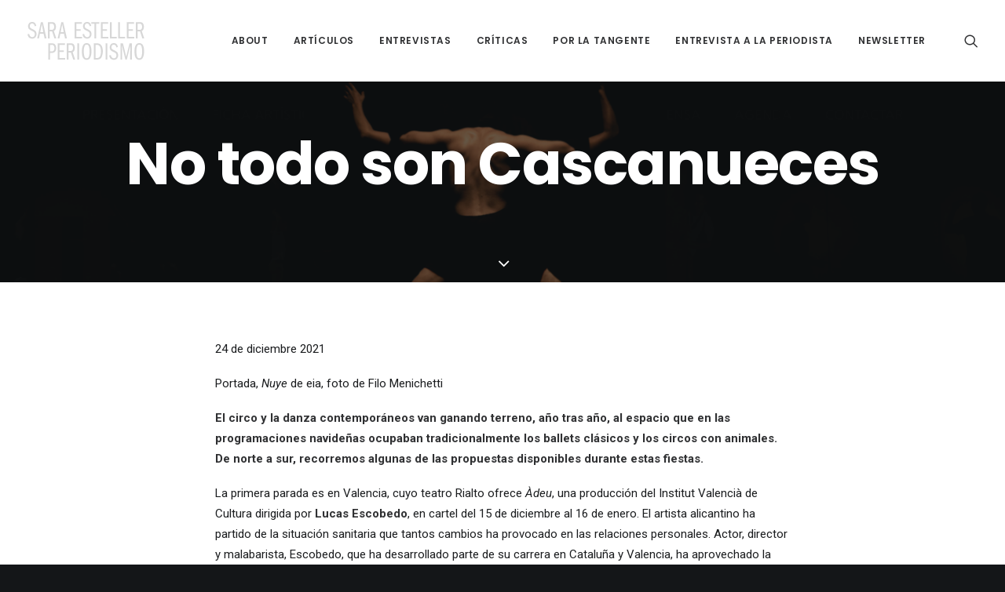

--- FILE ---
content_type: text/html; charset=UTF-8
request_url: https://saraesteller.com/2021/12/24/no-todo-son-cascanueces/
body_size: 14586
content:
<!DOCTYPE html>
<html class="no-touch" lang="es" xmlns="http://www.w3.org/1999/xhtml">
<head>
<meta http-equiv="Content-Type" content="text/html; charset=UTF-8">
<meta name="viewport" content="width=device-width, initial-scale=1">
<link rel="profile" href="http://gmpg.org/xfn/11">
<link rel="pingback" href="https://saraesteller.com/xmlrpc.php">
<meta name='robots' content='index, follow, max-image-preview:large, max-snippet:-1, max-video-preview:-1' />

	<!-- This site is optimized with the Yoast SEO plugin v19.6.1 - https://yoast.com/wordpress/plugins/seo/ -->
	<title>No todo son Cascanueces - Sara Esteller</title>
	<meta name="description" content="El circo y la danza toman protagonismo en los escenarios nacionales durante las fiestas de navidad. Hacemos un repaso por algunas citas" />
	<link rel="canonical" href="https://saraesteller.com/2021/12/24/no-todo-son-cascanueces/" />
	<meta property="og:locale" content="es_ES" />
	<meta property="og:type" content="article" />
	<meta property="og:title" content="No todo son Cascanueces - Sara Esteller" />
	<meta property="og:description" content="El circo y la danza toman protagonismo en los escenarios nacionales durante las fiestas de navidad. Hacemos un repaso por algunas citas" />
	<meta property="og:url" content="https://saraesteller.com/2021/12/24/no-todo-son-cascanueces/" />
	<meta property="og:site_name" content="Sara Esteller" />
	<meta property="article:published_time" content="2021-12-24T17:58:24+00:00" />
	<meta property="article:modified_time" content="2022-01-11T10:06:23+00:00" />
	<meta property="og:image" content="https://saraesteller.com/wp-content/uploads/2021/12/Captura-de-pantalla-2021-12-24-a-las-17.54.40.png" />
	<meta property="og:image:width" content="2416" />
	<meta property="og:image:height" content="1150" />
	<meta property="og:image:type" content="image/png" />
	<meta name="author" content="admin" />
	<meta name="twitter:card" content="summary_large_image" />
	<meta name="twitter:label1" content="Escrito por" />
	<meta name="twitter:data1" content="admin" />
	<meta name="twitter:label2" content="Tiempo de lectura" />
	<meta name="twitter:data2" content="5 minutos" />
	<script type="application/ld+json" class="yoast-schema-graph">{"@context":"https://schema.org","@graph":[{"@type":"Article","@id":"https://saraesteller.com/2021/12/24/no-todo-son-cascanueces/#article","isPartOf":{"@id":"https://saraesteller.com/2021/12/24/no-todo-son-cascanueces/"},"author":{"name":"admin","@id":"https://saraesteller.com/#/schema/person/c30af3b91a7f58d43f7d1806cd00c890"},"headline":"No todo son Cascanueces","datePublished":"2021-12-24T17:58:24+00:00","dateModified":"2022-01-11T10:06:23+00:00","mainEntityOfPage":{"@id":"https://saraesteller.com/2021/12/24/no-todo-son-cascanueces/"},"wordCount":1165,"commentCount":0,"publisher":{"@id":"https://saraesteller.com/#organization"},"image":{"@id":"https://saraesteller.com/2021/12/24/no-todo-son-cascanueces/#primaryimage"},"thumbnailUrl":"https://saraesteller.com/wp-content/uploads/2021/12/Captura-de-pantalla-2021-12-24-a-las-17.54.40.png","articleSection":["Programación","Artículos"],"inLanguage":"es","potentialAction":[{"@type":"CommentAction","name":"Comment","target":["https://saraesteller.com/2021/12/24/no-todo-son-cascanueces/#respond"]}]},{"@type":"WebPage","@id":"https://saraesteller.com/2021/12/24/no-todo-son-cascanueces/","url":"https://saraesteller.com/2021/12/24/no-todo-son-cascanueces/","name":"No todo son Cascanueces - Sara Esteller","isPartOf":{"@id":"https://saraesteller.com/#website"},"primaryImageOfPage":{"@id":"https://saraesteller.com/2021/12/24/no-todo-son-cascanueces/#primaryimage"},"image":{"@id":"https://saraesteller.com/2021/12/24/no-todo-son-cascanueces/#primaryimage"},"thumbnailUrl":"https://saraesteller.com/wp-content/uploads/2021/12/Captura-de-pantalla-2021-12-24-a-las-17.54.40.png","datePublished":"2021-12-24T17:58:24+00:00","dateModified":"2022-01-11T10:06:23+00:00","description":"El circo y la danza toman protagonismo en los escenarios nacionales durante las fiestas de navidad. Hacemos un repaso por algunas citas","breadcrumb":{"@id":"https://saraesteller.com/2021/12/24/no-todo-son-cascanueces/#breadcrumb"},"inLanguage":"es","potentialAction":[{"@type":"ReadAction","target":["https://saraesteller.com/2021/12/24/no-todo-son-cascanueces/"]}]},{"@type":"ImageObject","inLanguage":"es","@id":"https://saraesteller.com/2021/12/24/no-todo-son-cascanueces/#primaryimage","url":"https://saraesteller.com/wp-content/uploads/2021/12/Captura-de-pantalla-2021-12-24-a-las-17.54.40.png","contentUrl":"https://saraesteller.com/wp-content/uploads/2021/12/Captura-de-pantalla-2021-12-24-a-las-17.54.40.png","width":2416,"height":1150},{"@type":"BreadcrumbList","@id":"https://saraesteller.com/2021/12/24/no-todo-son-cascanueces/#breadcrumb","itemListElement":[{"@type":"ListItem","position":1,"name":"Portada","item":"https://saraesteller.com/"},{"@type":"ListItem","position":2,"name":"No todo son Cascanueces"}]},{"@type":"WebSite","@id":"https://saraesteller.com/#website","url":"https://saraesteller.com/","name":"Sara Esteller","description":"Periodismo","publisher":{"@id":"https://saraesteller.com/#organization"},"potentialAction":[{"@type":"SearchAction","target":{"@type":"EntryPoint","urlTemplate":"https://saraesteller.com/?s={search_term_string}"},"query-input":"required name=search_term_string"}],"inLanguage":"es"},{"@type":"Organization","@id":"https://saraesteller.com/#organization","name":"Sara Estaller","url":"https://saraesteller.com/","sameAs":[],"logo":{"@type":"ImageObject","inLanguage":"es","@id":"https://saraesteller.com/#/schema/logo/image/","url":"http://saraesteller.com/wp-content/uploads/2020/03/ICONO-SARA-WEB.png","contentUrl":"http://saraesteller.com/wp-content/uploads/2020/03/ICONO-SARA-WEB.png","width":512,"height":512,"caption":"Sara Estaller"},"image":{"@id":"https://saraesteller.com/#/schema/logo/image/"}},{"@type":"Person","@id":"https://saraesteller.com/#/schema/person/c30af3b91a7f58d43f7d1806cd00c890","name":"admin","image":{"@type":"ImageObject","inLanguage":"es","@id":"https://saraesteller.com/#/schema/person/image/","url":"https://secure.gravatar.com/avatar/f4e045ff7bad46023e57def2014b2d71?s=96&d=mm&r=g","contentUrl":"https://secure.gravatar.com/avatar/f4e045ff7bad46023e57def2014b2d71?s=96&d=mm&r=g","caption":"admin"}}]}</script>
	<!-- / Yoast SEO plugin. -->


<link rel='dns-prefetch' href='//fonts.googleapis.com' />
<link rel='dns-prefetch' href='//s.w.org' />
<link rel="alternate" type="application/rss+xml" title="Sara Esteller &raquo; Feed" href="https://saraesteller.com/feed/" />
<link rel="alternate" type="application/rss+xml" title="Sara Esteller &raquo; Feed de los comentarios" href="https://saraesteller.com/comments/feed/" />
<link rel="alternate" type="application/rss+xml" title="Sara Esteller &raquo; Comentario No todo son Cascanueces del feed" href="https://saraesteller.com/2021/12/24/no-todo-son-cascanueces/feed/" />
<script type="text/javascript">
window._wpemojiSettings = {"baseUrl":"https:\/\/s.w.org\/images\/core\/emoji\/14.0.0\/72x72\/","ext":".png","svgUrl":"https:\/\/s.w.org\/images\/core\/emoji\/14.0.0\/svg\/","svgExt":".svg","source":{"concatemoji":"https:\/\/saraesteller.com\/wp-includes\/js\/wp-emoji-release.min.js?ver=6.0.11"}};
/*! This file is auto-generated */
!function(e,a,t){var n,r,o,i=a.createElement("canvas"),p=i.getContext&&i.getContext("2d");function s(e,t){var a=String.fromCharCode,e=(p.clearRect(0,0,i.width,i.height),p.fillText(a.apply(this,e),0,0),i.toDataURL());return p.clearRect(0,0,i.width,i.height),p.fillText(a.apply(this,t),0,0),e===i.toDataURL()}function c(e){var t=a.createElement("script");t.src=e,t.defer=t.type="text/javascript",a.getElementsByTagName("head")[0].appendChild(t)}for(o=Array("flag","emoji"),t.supports={everything:!0,everythingExceptFlag:!0},r=0;r<o.length;r++)t.supports[o[r]]=function(e){if(!p||!p.fillText)return!1;switch(p.textBaseline="top",p.font="600 32px Arial",e){case"flag":return s([127987,65039,8205,9895,65039],[127987,65039,8203,9895,65039])?!1:!s([55356,56826,55356,56819],[55356,56826,8203,55356,56819])&&!s([55356,57332,56128,56423,56128,56418,56128,56421,56128,56430,56128,56423,56128,56447],[55356,57332,8203,56128,56423,8203,56128,56418,8203,56128,56421,8203,56128,56430,8203,56128,56423,8203,56128,56447]);case"emoji":return!s([129777,127995,8205,129778,127999],[129777,127995,8203,129778,127999])}return!1}(o[r]),t.supports.everything=t.supports.everything&&t.supports[o[r]],"flag"!==o[r]&&(t.supports.everythingExceptFlag=t.supports.everythingExceptFlag&&t.supports[o[r]]);t.supports.everythingExceptFlag=t.supports.everythingExceptFlag&&!t.supports.flag,t.DOMReady=!1,t.readyCallback=function(){t.DOMReady=!0},t.supports.everything||(n=function(){t.readyCallback()},a.addEventListener?(a.addEventListener("DOMContentLoaded",n,!1),e.addEventListener("load",n,!1)):(e.attachEvent("onload",n),a.attachEvent("onreadystatechange",function(){"complete"===a.readyState&&t.readyCallback()})),(e=t.source||{}).concatemoji?c(e.concatemoji):e.wpemoji&&e.twemoji&&(c(e.twemoji),c(e.wpemoji)))}(window,document,window._wpemojiSettings);
</script>
<style type="text/css">
img.wp-smiley,
img.emoji {
	display: inline !important;
	border: none !important;
	box-shadow: none !important;
	height: 1em !important;
	width: 1em !important;
	margin: 0 0.07em !important;
	vertical-align: -0.1em !important;
	background: none !important;
	padding: 0 !important;
}
</style>
	<link rel='stylesheet' id='layerslider-css'  href='https://saraesteller.com/wp-content/plugins/LayerSlider/assets/static/layerslider/css/layerslider.css?ver=7.1.3' type='text/css' media='all' />
<link rel='stylesheet' id='wp-block-library-css'  href='https://saraesteller.com/wp-includes/css/dist/block-library/style.min.css?ver=6.0.11' type='text/css' media='all' />
<style id='global-styles-inline-css' type='text/css'>
body{--wp--preset--color--black: #000000;--wp--preset--color--cyan-bluish-gray: #abb8c3;--wp--preset--color--white: #ffffff;--wp--preset--color--pale-pink: #f78da7;--wp--preset--color--vivid-red: #cf2e2e;--wp--preset--color--luminous-vivid-orange: #ff6900;--wp--preset--color--luminous-vivid-amber: #fcb900;--wp--preset--color--light-green-cyan: #7bdcb5;--wp--preset--color--vivid-green-cyan: #00d084;--wp--preset--color--pale-cyan-blue: #8ed1fc;--wp--preset--color--vivid-cyan-blue: #0693e3;--wp--preset--color--vivid-purple: #9b51e0;--wp--preset--gradient--vivid-cyan-blue-to-vivid-purple: linear-gradient(135deg,rgba(6,147,227,1) 0%,rgb(155,81,224) 100%);--wp--preset--gradient--light-green-cyan-to-vivid-green-cyan: linear-gradient(135deg,rgb(122,220,180) 0%,rgb(0,208,130) 100%);--wp--preset--gradient--luminous-vivid-amber-to-luminous-vivid-orange: linear-gradient(135deg,rgba(252,185,0,1) 0%,rgba(255,105,0,1) 100%);--wp--preset--gradient--luminous-vivid-orange-to-vivid-red: linear-gradient(135deg,rgba(255,105,0,1) 0%,rgb(207,46,46) 100%);--wp--preset--gradient--very-light-gray-to-cyan-bluish-gray: linear-gradient(135deg,rgb(238,238,238) 0%,rgb(169,184,195) 100%);--wp--preset--gradient--cool-to-warm-spectrum: linear-gradient(135deg,rgb(74,234,220) 0%,rgb(151,120,209) 20%,rgb(207,42,186) 40%,rgb(238,44,130) 60%,rgb(251,105,98) 80%,rgb(254,248,76) 100%);--wp--preset--gradient--blush-light-purple: linear-gradient(135deg,rgb(255,206,236) 0%,rgb(152,150,240) 100%);--wp--preset--gradient--blush-bordeaux: linear-gradient(135deg,rgb(254,205,165) 0%,rgb(254,45,45) 50%,rgb(107,0,62) 100%);--wp--preset--gradient--luminous-dusk: linear-gradient(135deg,rgb(255,203,112) 0%,rgb(199,81,192) 50%,rgb(65,88,208) 100%);--wp--preset--gradient--pale-ocean: linear-gradient(135deg,rgb(255,245,203) 0%,rgb(182,227,212) 50%,rgb(51,167,181) 100%);--wp--preset--gradient--electric-grass: linear-gradient(135deg,rgb(202,248,128) 0%,rgb(113,206,126) 100%);--wp--preset--gradient--midnight: linear-gradient(135deg,rgb(2,3,129) 0%,rgb(40,116,252) 100%);--wp--preset--duotone--dark-grayscale: url('#wp-duotone-dark-grayscale');--wp--preset--duotone--grayscale: url('#wp-duotone-grayscale');--wp--preset--duotone--purple-yellow: url('#wp-duotone-purple-yellow');--wp--preset--duotone--blue-red: url('#wp-duotone-blue-red');--wp--preset--duotone--midnight: url('#wp-duotone-midnight');--wp--preset--duotone--magenta-yellow: url('#wp-duotone-magenta-yellow');--wp--preset--duotone--purple-green: url('#wp-duotone-purple-green');--wp--preset--duotone--blue-orange: url('#wp-duotone-blue-orange');--wp--preset--font-size--small: 13px;--wp--preset--font-size--medium: 20px;--wp--preset--font-size--large: 36px;--wp--preset--font-size--x-large: 42px;}.has-black-color{color: var(--wp--preset--color--black) !important;}.has-cyan-bluish-gray-color{color: var(--wp--preset--color--cyan-bluish-gray) !important;}.has-white-color{color: var(--wp--preset--color--white) !important;}.has-pale-pink-color{color: var(--wp--preset--color--pale-pink) !important;}.has-vivid-red-color{color: var(--wp--preset--color--vivid-red) !important;}.has-luminous-vivid-orange-color{color: var(--wp--preset--color--luminous-vivid-orange) !important;}.has-luminous-vivid-amber-color{color: var(--wp--preset--color--luminous-vivid-amber) !important;}.has-light-green-cyan-color{color: var(--wp--preset--color--light-green-cyan) !important;}.has-vivid-green-cyan-color{color: var(--wp--preset--color--vivid-green-cyan) !important;}.has-pale-cyan-blue-color{color: var(--wp--preset--color--pale-cyan-blue) !important;}.has-vivid-cyan-blue-color{color: var(--wp--preset--color--vivid-cyan-blue) !important;}.has-vivid-purple-color{color: var(--wp--preset--color--vivid-purple) !important;}.has-black-background-color{background-color: var(--wp--preset--color--black) !important;}.has-cyan-bluish-gray-background-color{background-color: var(--wp--preset--color--cyan-bluish-gray) !important;}.has-white-background-color{background-color: var(--wp--preset--color--white) !important;}.has-pale-pink-background-color{background-color: var(--wp--preset--color--pale-pink) !important;}.has-vivid-red-background-color{background-color: var(--wp--preset--color--vivid-red) !important;}.has-luminous-vivid-orange-background-color{background-color: var(--wp--preset--color--luminous-vivid-orange) !important;}.has-luminous-vivid-amber-background-color{background-color: var(--wp--preset--color--luminous-vivid-amber) !important;}.has-light-green-cyan-background-color{background-color: var(--wp--preset--color--light-green-cyan) !important;}.has-vivid-green-cyan-background-color{background-color: var(--wp--preset--color--vivid-green-cyan) !important;}.has-pale-cyan-blue-background-color{background-color: var(--wp--preset--color--pale-cyan-blue) !important;}.has-vivid-cyan-blue-background-color{background-color: var(--wp--preset--color--vivid-cyan-blue) !important;}.has-vivid-purple-background-color{background-color: var(--wp--preset--color--vivid-purple) !important;}.has-black-border-color{border-color: var(--wp--preset--color--black) !important;}.has-cyan-bluish-gray-border-color{border-color: var(--wp--preset--color--cyan-bluish-gray) !important;}.has-white-border-color{border-color: var(--wp--preset--color--white) !important;}.has-pale-pink-border-color{border-color: var(--wp--preset--color--pale-pink) !important;}.has-vivid-red-border-color{border-color: var(--wp--preset--color--vivid-red) !important;}.has-luminous-vivid-orange-border-color{border-color: var(--wp--preset--color--luminous-vivid-orange) !important;}.has-luminous-vivid-amber-border-color{border-color: var(--wp--preset--color--luminous-vivid-amber) !important;}.has-light-green-cyan-border-color{border-color: var(--wp--preset--color--light-green-cyan) !important;}.has-vivid-green-cyan-border-color{border-color: var(--wp--preset--color--vivid-green-cyan) !important;}.has-pale-cyan-blue-border-color{border-color: var(--wp--preset--color--pale-cyan-blue) !important;}.has-vivid-cyan-blue-border-color{border-color: var(--wp--preset--color--vivid-cyan-blue) !important;}.has-vivid-purple-border-color{border-color: var(--wp--preset--color--vivid-purple) !important;}.has-vivid-cyan-blue-to-vivid-purple-gradient-background{background: var(--wp--preset--gradient--vivid-cyan-blue-to-vivid-purple) !important;}.has-light-green-cyan-to-vivid-green-cyan-gradient-background{background: var(--wp--preset--gradient--light-green-cyan-to-vivid-green-cyan) !important;}.has-luminous-vivid-amber-to-luminous-vivid-orange-gradient-background{background: var(--wp--preset--gradient--luminous-vivid-amber-to-luminous-vivid-orange) !important;}.has-luminous-vivid-orange-to-vivid-red-gradient-background{background: var(--wp--preset--gradient--luminous-vivid-orange-to-vivid-red) !important;}.has-very-light-gray-to-cyan-bluish-gray-gradient-background{background: var(--wp--preset--gradient--very-light-gray-to-cyan-bluish-gray) !important;}.has-cool-to-warm-spectrum-gradient-background{background: var(--wp--preset--gradient--cool-to-warm-spectrum) !important;}.has-blush-light-purple-gradient-background{background: var(--wp--preset--gradient--blush-light-purple) !important;}.has-blush-bordeaux-gradient-background{background: var(--wp--preset--gradient--blush-bordeaux) !important;}.has-luminous-dusk-gradient-background{background: var(--wp--preset--gradient--luminous-dusk) !important;}.has-pale-ocean-gradient-background{background: var(--wp--preset--gradient--pale-ocean) !important;}.has-electric-grass-gradient-background{background: var(--wp--preset--gradient--electric-grass) !important;}.has-midnight-gradient-background{background: var(--wp--preset--gradient--midnight) !important;}.has-small-font-size{font-size: var(--wp--preset--font-size--small) !important;}.has-medium-font-size{font-size: var(--wp--preset--font-size--medium) !important;}.has-large-font-size{font-size: var(--wp--preset--font-size--large) !important;}.has-x-large-font-size{font-size: var(--wp--preset--font-size--x-large) !important;}
</style>
<link rel='stylesheet' id='contact-form-7-css'  href='https://saraesteller.com/wp-content/plugins/contact-form-7/includes/css/styles.css?ver=5.6.3' type='text/css' media='all' />
<link rel='stylesheet' id='uncodefont-google-css'  href='//fonts.googleapis.com/css?family=Poppins%3A300%2Cregular%2C500%2C600%2C700%7CDroid+Serif%3Aregular%2Citalic%2C700%2C700italic%7CPlayfair+Display%3Aregular%2Citalic%2C700%2C700italic%2C900%2C900italic%7CRoboto%3A100%2C100italic%2C300%2C300italic%2Cregular%2Citalic%2C500%2C500italic%2C700%2C700italic%2C900%2C900italic%7CQuicksand%3A300%2Cregular%2C500%2C700%7CLora%3Aregular%2Citalic%2C700%2C700italic%7CRoboto+Condensed%3A300%2C300italic%2Cregular%2Citalic%2C700%2C700italic&#038;subset=devanagari%2Clatin-ext%2Clatin%2Ccyrillic%2Cvietnamese%2Cgreek%2Ccyrillic-ext%2Cgreek-ext&#038;ver=2.6.2' type='text/css' media='all' />
<link rel='stylesheet' id='uncode-privacy-css'  href='https://saraesteller.com/wp-content/plugins/uncode-privacy/assets/css/uncode-privacy-public.css?ver=2.2.1' type='text/css' media='all' />
<link rel='stylesheet' id='uncode-style-css'  href='https://saraesteller.com/wp-content/themes/uncode/library/css/style.css?ver=781366535' type='text/css' media='all' />
<style id='uncode-style-inline-css' type='text/css'>

@media (min-width: 960px) { .limit-width { max-width: 1200px; margin: auto;}}
.menu-primary ul.menu-smart > li > a, .menu-primary ul.menu-smart li.dropdown > a, .menu-primary ul.menu-smart li.mega-menu > a, .vmenu-container ul.menu-smart > li > a, .vmenu-container ul.menu-smart li.dropdown > a { text-transform: uppercase; }
#changer-back-color { transition: background-color 1000ms cubic-bezier(0.25, 1, 0.5, 1) !important; } #changer-back-color > div { transition: opacity 1000ms cubic-bezier(0.25, 1, 0.5, 1) !important; } body.bg-changer-init.disable-hover .main-wrapper .style-light,  body.bg-changer-init.disable-hover .main-wrapper .style-light h1,  body.bg-changer-init.disable-hover .main-wrapper .style-light h2, body.bg-changer-init.disable-hover .main-wrapper .style-light h3, body.bg-changer-init.disable-hover .main-wrapper .style-light h4, body.bg-changer-init.disable-hover .main-wrapper .style-light h5, body.bg-changer-init.disable-hover .main-wrapper .style-light h6, body.bg-changer-init.disable-hover .main-wrapper .style-light a, body.bg-changer-init.disable-hover .main-wrapper .style-dark, body.bg-changer-init.disable-hover .main-wrapper .style-dark h1, body.bg-changer-init.disable-hover .main-wrapper .style-dark h2, body.bg-changer-init.disable-hover .main-wrapper .style-dark h3, body.bg-changer-init.disable-hover .main-wrapper .style-dark h4, body.bg-changer-init.disable-hover .main-wrapper .style-dark h5, body.bg-changer-init.disable-hover .main-wrapper .style-dark h6, body.bg-changer-init.disable-hover .main-wrapper .style-dark a { transition: color 1000ms cubic-bezier(0.25, 1, 0.5, 1) !important; } body.bg-changer-init.disable-hover .main-wrapper .heading-text-highlight-inner { transition-property: right, background; transition-duration: 1000ms }
</style>
<link rel='stylesheet' id='uncode-icons-css'  href='https://saraesteller.com/wp-content/themes/uncode/library/css/uncode-icons.css?ver=781366535' type='text/css' media='all' />
<link rel='stylesheet' id='uncode-custom-style-css'  href='https://saraesteller.com/wp-content/themes/uncode/library/css/style-custom.css?ver=781366535' type='text/css' media='all' />
<style id='uncode-custom-style-inline-css' type='text/css'>
.filter-show-all span {display:none !important;}
</style>
<script type='text/javascript' src='https://saraesteller.com/wp-includes/js/jquery/jquery.min.js?ver=3.6.0' id='jquery-core-js'></script>
<script type='text/javascript' src='https://saraesteller.com/wp-includes/js/jquery/jquery-migrate.min.js?ver=3.3.2' id='jquery-migrate-js'></script>
<script type='text/javascript' id='layerslider-utils-js-extra'>
/* <![CDATA[ */
var LS_Meta = {"v":"7.1.3","fixGSAP":"1"};
/* ]]> */
</script>
<script type='text/javascript' src='https://saraesteller.com/wp-content/plugins/LayerSlider/assets/static/layerslider/js/layerslider.utils.js?ver=7.1.3' id='layerslider-utils-js'></script>
<script type='text/javascript' src='https://saraesteller.com/wp-content/plugins/LayerSlider/assets/static/layerslider/js/layerslider.kreaturamedia.jquery.js?ver=7.1.3' id='layerslider-js'></script>
<script type='text/javascript' src='https://saraesteller.com/wp-content/plugins/LayerSlider/assets/static/layerslider/js/layerslider.transitions.js?ver=7.1.3' id='layerslider-transitions-js'></script>
<script type='text/javascript' src='/wp-content/themes/uncode/library/js/ai-uncode.js' id='uncodeAI' data-home='/' data-path='/' data-breakpoints-images='258,516,720,1032,1440,2064,2880' id='ai-uncode-js'></script>
<script type='text/javascript' id='uncode-init-js-extra'>
/* <![CDATA[ */
var SiteParameters = {"days":"days","hours":"hours","minutes":"minutes","seconds":"seconds","constant_scroll":"on","scroll_speed":"2","parallax_factor":"0.25","loading":"Loading\u2026","slide_name":"slide","slide_footer":"footer","ajax_url":"https:\/\/saraesteller.com\/wp-admin\/admin-ajax.php","nonce_adaptive_images":"a16bfeb286","nonce_srcset_async":"99e317d717","enable_debug":"","block_mobile_videos":"","is_frontend_editor":"","main_width":["1200","px"],"mobile_parallax_allowed":"","wireframes_plugin_active":"1","sticky_elements":"off","lazyload_type":"","resize_quality":"70","register_metadata":"","bg_changer_time":"1000","update_wc_fragments":"1","optimize_shortpixel_image":"","custom_cursor_selector":"[href], .trigger-overlay, .owl-next, .owl-prev, .owl-dot, input[type=\"submit\"], button[type=\"submit\"], a[class^=\"ilightbox\"], .ilightbox-thumbnail, .ilightbox-prev, .ilightbox-next, .overlay-close, .unmodal-close, .qty-inset > span, .share-button li, .uncode-post-titles .tmb.tmb-click-area, .btn-link, .tmb-click-row .t-inside, .lg-outer button, .lg-thumb img","mobile_parallax_animation":"","lbox_enhanced":"","native_media_player":"1","uncode_adaptive":"1","ai_breakpoints":"258,516,720,1032,1440,2064,2880"};
/* ]]> */
</script>
<script type='text/javascript' src='https://saraesteller.com/wp-content/themes/uncode/library/js/init.js?ver=781366535' id='uncode-init-js'></script>
<meta name="generator" content="Powered by LayerSlider 7.1.3 - Multi-Purpose, Responsive, Parallax, Mobile-Friendly Slider Plugin for WordPress." />
<!-- LayerSlider updates and docs at: https://layerslider.com -->
<link rel="https://api.w.org/" href="https://saraesteller.com/wp-json/" /><link rel="alternate" type="application/json" href="https://saraesteller.com/wp-json/wp/v2/posts/85955" /><link rel="EditURI" type="application/rsd+xml" title="RSD" href="https://saraesteller.com/xmlrpc.php?rsd" />
<link rel="wlwmanifest" type="application/wlwmanifest+xml" href="https://saraesteller.com/wp-includes/wlwmanifest.xml" /> 
<link rel='shortlink' href='https://saraesteller.com/?p=85955' />
<link rel="alternate" type="application/json+oembed" href="https://saraesteller.com/wp-json/oembed/1.0/embed?url=https%3A%2F%2Fsaraesteller.com%2F2021%2F12%2F24%2Fno-todo-son-cascanueces%2F" />
<link rel="alternate" type="text/xml+oembed" href="https://saraesteller.com/wp-json/oembed/1.0/embed?url=https%3A%2F%2Fsaraesteller.com%2F2021%2F12%2F24%2Fno-todo-son-cascanueces%2F&#038;format=xml" />
<style type="text/css">.recentcomments a{display:inline !important;padding:0 !important;margin:0 !important;}</style><meta name="generator" content="Powered by Slider Revolution 6.5.21 - responsive, Mobile-Friendly Slider Plugin for WordPress with comfortable drag and drop interface." />
<link rel="icon" href="https://saraesteller.com/wp-content/uploads/2020/03/cropped-ICONO-SARA-WEB-32x32.png" sizes="32x32" />
<link rel="icon" href="https://saraesteller.com/wp-content/uploads/2020/03/cropped-ICONO-SARA-WEB-192x192.png" sizes="192x192" />
<link rel="apple-touch-icon" href="https://saraesteller.com/wp-content/uploads/2020/03/cropped-ICONO-SARA-WEB-180x180.png" />
<meta name="msapplication-TileImage" content="https://saraesteller.com/wp-content/uploads/2020/03/cropped-ICONO-SARA-WEB-270x270.png" />
<script>function setREVStartSize(e){
			//window.requestAnimationFrame(function() {
				window.RSIW = window.RSIW===undefined ? window.innerWidth : window.RSIW;
				window.RSIH = window.RSIH===undefined ? window.innerHeight : window.RSIH;
				try {
					var pw = document.getElementById(e.c).parentNode.offsetWidth,
						newh;
					pw = pw===0 || isNaN(pw) ? window.RSIW : pw;
					e.tabw = e.tabw===undefined ? 0 : parseInt(e.tabw);
					e.thumbw = e.thumbw===undefined ? 0 : parseInt(e.thumbw);
					e.tabh = e.tabh===undefined ? 0 : parseInt(e.tabh);
					e.thumbh = e.thumbh===undefined ? 0 : parseInt(e.thumbh);
					e.tabhide = e.tabhide===undefined ? 0 : parseInt(e.tabhide);
					e.thumbhide = e.thumbhide===undefined ? 0 : parseInt(e.thumbhide);
					e.mh = e.mh===undefined || e.mh=="" || e.mh==="auto" ? 0 : parseInt(e.mh,0);
					if(e.layout==="fullscreen" || e.l==="fullscreen")
						newh = Math.max(e.mh,window.RSIH);
					else{
						e.gw = Array.isArray(e.gw) ? e.gw : [e.gw];
						for (var i in e.rl) if (e.gw[i]===undefined || e.gw[i]===0) e.gw[i] = e.gw[i-1];
						e.gh = e.el===undefined || e.el==="" || (Array.isArray(e.el) && e.el.length==0)? e.gh : e.el;
						e.gh = Array.isArray(e.gh) ? e.gh : [e.gh];
						for (var i in e.rl) if (e.gh[i]===undefined || e.gh[i]===0) e.gh[i] = e.gh[i-1];
											
						var nl = new Array(e.rl.length),
							ix = 0,
							sl;
						e.tabw = e.tabhide>=pw ? 0 : e.tabw;
						e.thumbw = e.thumbhide>=pw ? 0 : e.thumbw;
						e.tabh = e.tabhide>=pw ? 0 : e.tabh;
						e.thumbh = e.thumbhide>=pw ? 0 : e.thumbh;
						for (var i in e.rl) nl[i] = e.rl[i]<window.RSIW ? 0 : e.rl[i];
						sl = nl[0];
						for (var i in nl) if (sl>nl[i] && nl[i]>0) { sl = nl[i]; ix=i;}
						var m = pw>(e.gw[ix]+e.tabw+e.thumbw) ? 1 : (pw-(e.tabw+e.thumbw)) / (e.gw[ix]);
						newh =  (e.gh[ix] * m) + (e.tabh + e.thumbh);
					}
					var el = document.getElementById(e.c);
					if (el!==null && el) el.style.height = newh+"px";
					el = document.getElementById(e.c+"_wrapper");
					if (el!==null && el) {
						el.style.height = newh+"px";
						el.style.display = "block";
					}
				} catch(e){
					console.log("Failure at Presize of Slider:" + e)
				}
			//});
		  };</script>
<noscript><style> .wpb_animate_when_almost_visible { opacity: 1; }</style></noscript></head>
<body class="post-template-default single single-post postid-85955 single-format-standard wp-custom-logo  style-color-wayh-bg group-blog hormenu-position-left megamenu-full-submenu hmenu hmenu-position-right header-full-width main-center-align menu-mobile-animated menu-mobile-transparent menu-mobile-centered mobile-parallax-not-allowed ilb-no-bounce unreg qw-body-scroll-disabled wpb-js-composer js-comp-ver-6.9.0 vc_responsive" data-border="0">
		<div id="vh_layout_help"></div><svg xmlns="http://www.w3.org/2000/svg" viewBox="0 0 0 0" width="0" height="0" focusable="false" role="none" style="visibility: hidden; position: absolute; left: -9999px; overflow: hidden;" ><defs><filter id="wp-duotone-dark-grayscale"><feColorMatrix color-interpolation-filters="sRGB" type="matrix" values=" .299 .587 .114 0 0 .299 .587 .114 0 0 .299 .587 .114 0 0 .299 .587 .114 0 0 " /><feComponentTransfer color-interpolation-filters="sRGB" ><feFuncR type="table" tableValues="0 0.49803921568627" /><feFuncG type="table" tableValues="0 0.49803921568627" /><feFuncB type="table" tableValues="0 0.49803921568627" /><feFuncA type="table" tableValues="1 1" /></feComponentTransfer><feComposite in2="SourceGraphic" operator="in" /></filter></defs></svg><svg xmlns="http://www.w3.org/2000/svg" viewBox="0 0 0 0" width="0" height="0" focusable="false" role="none" style="visibility: hidden; position: absolute; left: -9999px; overflow: hidden;" ><defs><filter id="wp-duotone-grayscale"><feColorMatrix color-interpolation-filters="sRGB" type="matrix" values=" .299 .587 .114 0 0 .299 .587 .114 0 0 .299 .587 .114 0 0 .299 .587 .114 0 0 " /><feComponentTransfer color-interpolation-filters="sRGB" ><feFuncR type="table" tableValues="0 1" /><feFuncG type="table" tableValues="0 1" /><feFuncB type="table" tableValues="0 1" /><feFuncA type="table" tableValues="1 1" /></feComponentTransfer><feComposite in2="SourceGraphic" operator="in" /></filter></defs></svg><svg xmlns="http://www.w3.org/2000/svg" viewBox="0 0 0 0" width="0" height="0" focusable="false" role="none" style="visibility: hidden; position: absolute; left: -9999px; overflow: hidden;" ><defs><filter id="wp-duotone-purple-yellow"><feColorMatrix color-interpolation-filters="sRGB" type="matrix" values=" .299 .587 .114 0 0 .299 .587 .114 0 0 .299 .587 .114 0 0 .299 .587 .114 0 0 " /><feComponentTransfer color-interpolation-filters="sRGB" ><feFuncR type="table" tableValues="0.54901960784314 0.98823529411765" /><feFuncG type="table" tableValues="0 1" /><feFuncB type="table" tableValues="0.71764705882353 0.25490196078431" /><feFuncA type="table" tableValues="1 1" /></feComponentTransfer><feComposite in2="SourceGraphic" operator="in" /></filter></defs></svg><svg xmlns="http://www.w3.org/2000/svg" viewBox="0 0 0 0" width="0" height="0" focusable="false" role="none" style="visibility: hidden; position: absolute; left: -9999px; overflow: hidden;" ><defs><filter id="wp-duotone-blue-red"><feColorMatrix color-interpolation-filters="sRGB" type="matrix" values=" .299 .587 .114 0 0 .299 .587 .114 0 0 .299 .587 .114 0 0 .299 .587 .114 0 0 " /><feComponentTransfer color-interpolation-filters="sRGB" ><feFuncR type="table" tableValues="0 1" /><feFuncG type="table" tableValues="0 0.27843137254902" /><feFuncB type="table" tableValues="0.5921568627451 0.27843137254902" /><feFuncA type="table" tableValues="1 1" /></feComponentTransfer><feComposite in2="SourceGraphic" operator="in" /></filter></defs></svg><svg xmlns="http://www.w3.org/2000/svg" viewBox="0 0 0 0" width="0" height="0" focusable="false" role="none" style="visibility: hidden; position: absolute; left: -9999px; overflow: hidden;" ><defs><filter id="wp-duotone-midnight"><feColorMatrix color-interpolation-filters="sRGB" type="matrix" values=" .299 .587 .114 0 0 .299 .587 .114 0 0 .299 .587 .114 0 0 .299 .587 .114 0 0 " /><feComponentTransfer color-interpolation-filters="sRGB" ><feFuncR type="table" tableValues="0 0" /><feFuncG type="table" tableValues="0 0.64705882352941" /><feFuncB type="table" tableValues="0 1" /><feFuncA type="table" tableValues="1 1" /></feComponentTransfer><feComposite in2="SourceGraphic" operator="in" /></filter></defs></svg><svg xmlns="http://www.w3.org/2000/svg" viewBox="0 0 0 0" width="0" height="0" focusable="false" role="none" style="visibility: hidden; position: absolute; left: -9999px; overflow: hidden;" ><defs><filter id="wp-duotone-magenta-yellow"><feColorMatrix color-interpolation-filters="sRGB" type="matrix" values=" .299 .587 .114 0 0 .299 .587 .114 0 0 .299 .587 .114 0 0 .299 .587 .114 0 0 " /><feComponentTransfer color-interpolation-filters="sRGB" ><feFuncR type="table" tableValues="0.78039215686275 1" /><feFuncG type="table" tableValues="0 0.94901960784314" /><feFuncB type="table" tableValues="0.35294117647059 0.47058823529412" /><feFuncA type="table" tableValues="1 1" /></feComponentTransfer><feComposite in2="SourceGraphic" operator="in" /></filter></defs></svg><svg xmlns="http://www.w3.org/2000/svg" viewBox="0 0 0 0" width="0" height="0" focusable="false" role="none" style="visibility: hidden; position: absolute; left: -9999px; overflow: hidden;" ><defs><filter id="wp-duotone-purple-green"><feColorMatrix color-interpolation-filters="sRGB" type="matrix" values=" .299 .587 .114 0 0 .299 .587 .114 0 0 .299 .587 .114 0 0 .299 .587 .114 0 0 " /><feComponentTransfer color-interpolation-filters="sRGB" ><feFuncR type="table" tableValues="0.65098039215686 0.40392156862745" /><feFuncG type="table" tableValues="0 1" /><feFuncB type="table" tableValues="0.44705882352941 0.4" /><feFuncA type="table" tableValues="1 1" /></feComponentTransfer><feComposite in2="SourceGraphic" operator="in" /></filter></defs></svg><svg xmlns="http://www.w3.org/2000/svg" viewBox="0 0 0 0" width="0" height="0" focusable="false" role="none" style="visibility: hidden; position: absolute; left: -9999px; overflow: hidden;" ><defs><filter id="wp-duotone-blue-orange"><feColorMatrix color-interpolation-filters="sRGB" type="matrix" values=" .299 .587 .114 0 0 .299 .587 .114 0 0 .299 .587 .114 0 0 .299 .587 .114 0 0 " /><feComponentTransfer color-interpolation-filters="sRGB" ><feFuncR type="table" tableValues="0.098039215686275 1" /><feFuncG type="table" tableValues="0 0.66274509803922" /><feFuncB type="table" tableValues="0.84705882352941 0.41960784313725" /><feFuncA type="table" tableValues="1 1" /></feComponentTransfer><feComposite in2="SourceGraphic" operator="in" /></filter></defs></svg><div class="body-borders" data-border="0"><div class="top-border body-border-shadow"></div><div class="right-border body-border-shadow"></div><div class="bottom-border body-border-shadow"></div><div class="left-border body-border-shadow"></div><div class="top-border style-light-bg"></div><div class="right-border style-light-bg"></div><div class="bottom-border style-light-bg"></div><div class="left-border style-light-bg"></div></div>	<div class="box-wrapper">
		<div class="box-container">
		<script type="text/javascript" id="initBox">UNCODE.initBox();</script>
		<div class="menu-wrapper menu-shrink menu-hide-only menu-no-arrows">
													
													<header id="masthead" class="navbar menu-primary menu-light submenu-dark menu-transparent menu-add-padding style-light-original menu-absolute menu-animated menu-with-logo">
														<div class="menu-container menu-hide style-color-xsdn-bg menu-no-borders">
															<div class="row-menu">
																<div class="row-menu-inner">
																	<div id="logo-container-mobile" class="col-lg-0 logo-container middle">
																		<div id="main-logo" class="navbar-header style-light">
																			<a href="https://saraesteller.com" class="navbar-brand"><div class="logo-customizer"><img src="https://saraesteller.com/wp-content/uploads/2020/10/cropped-LOGO-SARA-WEB-gris.png" alt="Sara Esteller" width="150" height="50" /></div></a>
																		</div>
																		<div class="mmb-container"><div class="mobile-additional-icons"></div><div class="mobile-menu-button mobile-menu-button-light lines-button"><span class="lines"><span></span></span></div></div>
																	</div>
																	<div class="col-lg-12 main-menu-container middle">
																		<div class="menu-horizontal menu-dd-shadow-lg ">
																			<div class="menu-horizontal-inner">
																				<div class="nav navbar-nav navbar-main navbar-nav-first"><ul id="menu-sara_home" class="menu-primary-inner menu-smart sm"><li id="menu-item-82622" class="menu-item menu-item-type-post_type menu-item-object-page menu-item-82622 menu-item-link"><a title="About" href="https://saraesteller.com/pages/about-minimal-2/">About<i class="fa fa-angle-right fa-dropdown"></i></a></li>
<li id="menu-item-82624" class="menu-item menu-item-type-post_type menu-item-object-page menu-item-82624 menu-item-link"><a title="Artículos" href="https://saraesteller.com/blog/blog-full-width-grid-2/">Artículos<i class="fa fa-angle-right fa-dropdown"></i></a></li>
<li id="menu-item-82623" class="menu-item menu-item-type-post_type menu-item-object-page menu-item-82623 menu-item-link"><a title="Entrevistas" href="https://saraesteller.com/blog/blog-full-width-grid-2-2/">Entrevistas<i class="fa fa-angle-right fa-dropdown"></i></a></li>
<li id="menu-item-86135" class="menu-item menu-item-type-post_type menu-item-object-page menu-item-86135 menu-item-link"><a title="Críticas" href="https://saraesteller.com/criticas/">Críticas<i class="fa fa-angle-right fa-dropdown"></i></a></li>
<li id="menu-item-84585" class="menu-item menu-item-type-post_type menu-item-object-page menu-item-84585 menu-item-link"><a title="Por la tangente" href="https://saraesteller.com/por-la-tangente/">Por la tangente<i class="fa fa-angle-right fa-dropdown"></i></a></li>
<li id="menu-item-84584" class="menu-item menu-item-type-post_type menu-item-object-page menu-item-84584 menu-item-link"><a title="Entrevista a la periodista" href="https://saraesteller.com/entrevista-a-la-periodista/">Entrevista a la periodista<i class="fa fa-angle-right fa-dropdown"></i></a></li>
<li id="menu-item-84483" class="menu-item menu-item-type-post_type menu-item-object-page menu-item-84483 menu-item-link"><a title="Newsletter" href="https://saraesteller.com/newsletter/">Newsletter<i class="fa fa-angle-right fa-dropdown"></i></a></li>
</ul></div><div class="nav navbar-nav navbar-nav-last"><ul class="menu-smart sm menu-icons"><li class="menu-item-link search-icon style-light dropdown "><a href="#" class="trigger-overlay search-icon" data-area="search" data-container="box-container">
													<i class="fa fa-search3"></i><span class="desktop-hidden"><span>Search</span></span><i class="fa fa-angle-down fa-dropdown desktop-hidden"></i>
													</a><ul role="menu" class="drop-menu desktop-hidden">
														<li>
															<form class="search ccc" method="get" action="https://saraesteller.com/">
																<input type="search" class="search-field no-livesearch" placeholder="Search…" value="" name="s" title="Search…" /></form>
														</li>
													</ul></li></ul></div></div>
																		</div>
																	</div>
																</div>
															</div>
														</div>
													</header>
												</div>			<script type="text/javascript" id="fixMenuHeight">UNCODE.fixMenuHeight();</script>
			<div class="main-wrapper">
				<div class="main-container">
					<div class="page-wrapper">
						<div class="sections-container">
<div id="page-header"><div class="header-wrapper header-uncode-block header-scroll-opacity">
									<div data-parent="true" class="vc_row style-color-wayh-bg row-container with-zoomout with-parallax" id="row-unique-0"><div class="row-background background-element">
											<div class="background-wrapper">
												<div class="background-inner adaptive-async" style="background-image: url(https://saraesteller.com/wp-content/uploads/2021/12/Captura-de-pantalla-2021-12-24-a-las-17.54.40-uai-258x123.png);background-repeat: no-repeat;background-position: center center;background-size: cover;" data-uniqueid="85968-120166" data-guid="https://saraesteller.com/wp-content/uploads/2021/12/Captura-de-pantalla-2021-12-24-a-las-17.54.40.png" data-path="2021/12/Captura-de-pantalla-2021-12-24-a-las-17.54.40.png" data-width="2416" data-height="1150" data-singlew="12" data-singleh="null" data-crop=""></div>
												<div class="block-bg-overlay style-color-wayh-bg" style="opacity: 0.65;"></div>
											</div>
										</div><div class="row double-top-padding double-bottom-padding single-h-padding limit-width row-parent row-header" data-height-ratio="50"><div class="wpb_row row-inner"><div class="wpb_column pos-middle pos-center align_center column_parent col-lg-12 half-internal-gutter"><div class="uncol style-dark"  ><div class="uncoltable"><div class="uncell no-block-padding" ><div class="uncont"><div class="vc_custom_heading_wrap "><div class="heading-text el-text" ><h1 class="font-762333 fontsize-338686 fontspace-781688 font-weight-700" ><span>No todo son Cascanueces</span></h1></div><div class="clear"></div></div></div></div></div></div></div><script id="script-row-unique-0" data-row="script-row-unique-0" type="text/javascript" class="vc_controls">UNCODE.initRow(document.getElementById("row-unique-0"));</script></div></div></div><div class="header-scrolldown style-dark"><i class="fa fa-angle-down"></i></div></div></div><script type="text/javascript">UNCODE.initHeader();</script><article id="post-85955" class="page-body style-color-xsdn-bg post-85955 post type-post status-publish format-standard has-post-thumbnail hentry category-programacion category-articulos">
          <div class="post-wrapper">
          	<div class="post-body"><div class="post-content un-no-sidebar-layout" style="max-width: 804px; margin: auto;"><div class="row-container">
		  					<div class="row row-parent style-light double-top-padding double-bottom-padding">
									<p>24 de diciembre 2021</p>
<p>Portada, <em>Nuye</em> de eia, foto de Filo Menichetti</p>
<p><strong>El circo y la danza contemporáneos van ganando terreno, año tras año, al espacio que en las programaciones navideñas ocupaban tradicionalmente los ballets clásicos y los circos con animales. De norte a sur, recorremos algunas de las propuestas disponibles durante estas fiestas. </strong></p>
<p>La primera parada es en Valencia, cuyo teatro Rialto ofrece <em>Àdeu</em>, una producción del Institut Valencià de Cultura dirigida por <strong>Lucas Escobedo</strong>, en cartel del 15 de diciembre al 16 de enero. El artista alicantino ha partido de la situación sanitaria que tantos cambios ha provocado en las relaciones personales. Actor, director y malabarista, Escobedo, que ha desarrollado parte de su carrera en Cataluña y Valencia, ha aprovechado la oportunidad que le ha brindado esta obra para contar entre el equipo artístico con un buen número de artistas y profesionales alicantinos. En el escenario, la interpretación musical de Raquel Sánchez y la de seis artistas forjados en técnicas de acrobacia, malabares o canto: Miguel Barreto, Jesús Irrimia «Xuspi», Enrique Navarro, Alberto Soro e Irene Torrejón. La lesión de Gema Palazón tras el estreno en el teatro Arniches de Alicante ha hecho necesaria una adaptación de la pieza para las funciones del Rialto, pero Escobedo confía en que pueda incorporarse tan pronto se recupere.</p>
<p>«He querido que sea una pieza coral, casi siempre están todos en el escenario, apenas hay escenas individuales. Es algo que tiene que ver con el tema que tratamos, la obra es una celebración de lo social y lo colectivo», cuenta. <em>Àdeu</em> enlaza escenas de malabares, ejercicios de suelo o portés, verticales y números acrobáticos. La coreografía ha estado muy presente durante el proceso de trabajo. «Este verano estuve trabajando con <strong>Asun Noales</strong> para la pieza <em>La banda</em>, lo que nos permitió acercar nuestros lenguajes. Me di cuenta que los malabares son una suma de coreografía y partitura para crear dibujos en el espacio, todo va en cuentas. Hay también dos partes de la obra muy coreográficas, la acrobacia con <em>pulls</em> y las escenas con una gran mesa por la que los intérpretes interactúan, se deslizan, caen en volteretas», añade.</p>
<p>Escobedo y su equipo han podido trabajar varios meses en L&#8217;Escorxador de Elche, el mismo centro donde es residente Otra Danza de Noales, espacio en el que la artista trabajó la multipremiada creación <em>La mort i la donzella.</em></p>
<p>En el mismo Arniches de Alicante donde <em>Àdeu</em> tuvo su estreno el 11 de diciembre estará el dia 27 Quim Girón con <em>Fang</em>. El artista catalán es uno de los mejores exponentes del circo actual, rico, variado y de gran calidad técnica. En esta ocasión utiliza el barro como una herramienta de conexión de la tierra con el cuerpo humano.</p>
<p><strong>El circo en los barrios</strong></p>
<p>Cataluña es una de las Comunidades donde mayor desarrollo y arraigo tiene el circo contemporáneo. Escuelas como la Rogelio Rivel, centros como la Central del Circ o <strong>La Vela del Estruch</strong>, en Sabadell, consolidadas programaciones circenses como la del Mercat de les Flors y un número cada vez mayor de artistas residentes en sus teatros, son ejemplo de la temperatura de una disciplina en la que los números puramente circenses se cruzan con la danza y otras artes de manera natural, creando una poética propia con sello de calidad.</p>
<p>El Circ d&#8217;Hivern del <strong>Ateneu Popular Nou Barris</strong> alcanza su 26 edición con <em>Sotrac</em>, dirigida por Raul García. Cinco intérpretes para un espectáculo en el que hay riesgo, humor y crítica sobre cómo aprovechamos el tiempo o disfrutamos de la vida en la sociedad tecnológica actual. Hasta el 23 de enero se puede acudir a esta cita que convoca a centenares de espectadores cada año en el teatro del Ateneu, uno de los espacios más comprometidos con el circo de la ciudad.</p>
<p><iframe title="Sotrac, 26è Circ d&#039;Hivern de l&#039;Ateneu" width="840" height="473" src="https://www.youtube.com/embed/RCXY90jUXr8?start=38&#038;feature=oembed" frameborder="0" allow="accelerometer; autoplay; clipboard-write; encrypted-media; gyroscope; picture-in-picture" allowfullscreen></iframe></p>
<p>A la casa de las artes del movimiento llega el circo cada Navidad. El <strong>Mercat de les Flors</strong> acoge a la compañía<strong> eia</strong>. <em>Nuye</em> es una propuesta acrobática y coreográfica sobre las diferentes dinámicas que adoptan las relaciones de pareja. «Equilibrios acrobáticos, banquinas y juegos icarios tienen lugar en un escenario ocupado por una pared modular que toma vida, con sus agujeros, puertas y un trampolín y que, como nosotros, tiene muchas caras», explica la compañía, una de las que más ha girado internacionalmente con espectaculos como<em> InTarsi</em> o <em>Capas</em>. Hasta el 9 de enero en la sala grande.</p>
<p>El reciente Premio Nacional de Circo 2021, Manolo Alcántara, estará con <em>Déjà-vú</em> en el <strong>Jovellanos de Gijón</strong> el próximo día 29. Se trata de un espectáculo visual, sin texto y con música en directo en el que se difuminan las fronteras entre la realidad y la fantasía a partir de una historia con un punto de melancolía. Desde su estreno en febrero de 2019 en el teatro Principal de Olot, la pieza se ha visto en los principales escenarios nacionales. Si no hubiera sido por la pandemia seguro que hubiera llegado al circuito internacional con la misma dinámica con que lo hicieron anteriores espectáculos de Alcántara como <em>Rudo</em>.</p>
<p><iframe title="DÉJÀ VU | Compañía Manolo Alcántara" width="840" height="473" src="https://www.youtube.com/embed/ErawOAAh0gs?feature=oembed&#038;width=840&#038;height=1000&#038;discover=1" frameborder="0" allow="accelerometer; autoplay; clipboard-write; encrypted-media; gyroscope; picture-in-picture" allowfullscreen></iframe></p>
<p>Si miramos hacia el sur, mientras que el teatro Central de Sevilla ha tenido que suspender las cuatro funciones previstas de <em>Sopla!</em> de Truca Circus (era estreno) por un positivo de Covid entre el elenco, el teatro Alhambra de Granada acoge <em>Natanam</em>, de DA.TE Danza hasta el 30 de diciembre.</p>
<p><strong>En Madrid hay mucho movimiento</strong></p>
<p>En los Teatros del Canal hay espacio para el circo y la danza. La prestigiosa compañía canadiense <strong>Les 7 doigts de la main</strong> presenta <em>Passagers,</em> una combinación de acrobacias, danza, teatro gestual y proyecciones con el sello de calidad al que nos tiene acostumbrados esta formación, habitual de los grandes festivales y escenarios del mundo. Shana Carroll firma esta obra para nueve intérpretes que se puede ver hasta el 9 de enero en la sala Roja.</p>
<p>En la sala Verde del complejo escénico madrileño la danza toma protagonismo con la <strong>Compañía Nacional de Danza</strong>, que representa <em>Apollo</em> y <em>Pulcinella</em>, dos obras para todos los públicos. En el primero han contado con la coreografía de George Balanchine y para la segunda con la versión de Blanca Li, directora de los Teatros del Canal.</p>
<p>Otras propuestas de danza y circo salpimentan la escena nacional durante las fiestas. Consultad las carteleras en una de las temporadas del año más prolífica para los artistas del movimiento.</p>
<p><strong><em>Sotrac</em> <a href="https://ateneu9b.net/noticies/sotrac">Ateneu Popular Nou Barris</a> </strong></p>
<p><strong><a href="https://www.ciamanoloalcantara.com">Manolo Alcántara</a></strong></p>
<p><strong><a href="https://www.teatroscanal.com/espectaculo/les7doigts/">Teatros del Canal</a></strong></p>
<p><strong><a href="http://www.eia.com">eia</a></strong></p>
<p>&nbsp;</p>

								</div>
							</div></div><div class="post-footer post-footer-light row-container"><div class="row-container">
		  					<div class="row row-parent style-light no-top-padding double-bottom-padding" style="max-width: 804px; margin: auto;">
									<div class="post-share">
	          						<div class="detail-container margin-auto">
													<div class="share-button share-buttons share-inline only-icon"></div>
												</div>
											</div>
								</div>
							</div></div></div>
          </div>
        </article>								</div><!-- sections container -->
							</div><!-- page wrapper -->
												<footer id="colophon" class="site-footer">
							<div class="row-container style-dark-bg footer-last">
		  					<div class="row row-parent style-dark limit-width no-top-padding no-h-padding no-bottom-padding">
									<div class="site-info uncell col-lg-6 pos-middle text-left">&copy; 2026 Sara Esteller. All rights reserved</div><!-- site info --><div class="uncell col-lg-6 pos-middle text-right"><div class="social-icon icon-box icon-box-top icon-inline"><a href="https://www.facebook.com/sara.esonoes.5" target="_blank"><i class="fa fa-social-facebook"></i></a></div><div class="social-icon icon-box icon-box-top icon-inline"><a href="https://twitter.com/saraesteller" target="_blank"><i class="fa fa-social-twitter"></i></a></div><div class="social-icon icon-box icon-box-top icon-inline"><a href="https://www.linkedin.com/in/sara-esteller-cagigal-981b6a90/" target="_blank"><i class="fa fa-social-linkedin"></i></a></div><div class="social-icon icon-box icon-box-top icon-inline"><a href="https://www.instagram.com/lasara.sara/" target="_blank"><i class="fa fa-instagram"></i></a></div></div>
								</div>
							</div>						</footer>
																	</div><!-- main container -->
				</div><!-- main wrapper -->
							</div><!-- box container -->
					</div><!-- box wrapper -->
		<div class="style-light footer-scroll-top"><a href="#" class="scroll-top"><i class="fa fa-angle-up fa-stack btn-default btn-hover-nobg"></i></a></div>
					<div class="overlay overlay-sequential style-dark style-dark-bg overlay-search" data-area="search" data-container="box-container">
				<div class="mmb-container"><div class="menu-close-search mobile-menu-button menu-button-offcanvas mobile-menu-button-dark lines-button overlay-close close" data-area="search" data-container="box-container"><span class="lines"></span></div></div>
				<div class="search-container"><form action="https://saraesteller.com/" method="get">
	<div class="search-container-inner">
		<input type="search" class="search-field form-fluid no-livesearch" placeholder="Search…" value="" name="s" title="Search for:">
		<i class="fa fa-search3"></i>

			</div>
</form>
</div>
			</div>
		
	
		<script>
			window.RS_MODULES = window.RS_MODULES || {};
			window.RS_MODULES.modules = window.RS_MODULES.modules || {};
			window.RS_MODULES.waiting = window.RS_MODULES.waiting || [];
			window.RS_MODULES.defered = true;
			window.RS_MODULES.moduleWaiting = window.RS_MODULES.moduleWaiting || {};
			window.RS_MODULES.type = 'compiled';
		</script>
		<div class="gdpr-overlay"></div><div class="gdpr gdpr-privacy-preferences" data-nosnippet="true">
	<div class="gdpr-wrapper">
		<form method="post" class="gdpr-privacy-preferences-frm" action="https://saraesteller.com/wp-admin/admin-post.php">
			<input type="hidden" name="action" value="uncode_privacy_update_privacy_preferences">
			<input type="hidden" id="update-privacy-preferences-nonce" name="update-privacy-preferences-nonce" value="5049248e62" /><input type="hidden" name="_wp_http_referer" value="/2021/12/24/no-todo-son-cascanueces/" />			<header>
				<div class="gdpr-box-title">
					<h3>Privacy Preference Center</h3>
					<span class="gdpr-close"></span>
				</div>
			</header>
			<div class="gdpr-content">
				<div class="gdpr-tab-content">
					<div class="gdpr-consent-management gdpr-active">
						<header>
							<h4>Privacy Preferences</h4>
						</header>
						<div class="gdpr-info">
							<p></p>
													</div>
					</div>
				</div>
			</div>
			<footer>
				<input type="submit" class="btn-accent btn-flat" value="Save Preferences">
								<input type="hidden" id="uncode_privacy_save_cookies_from_banner" name="uncode_privacy_save_cookies_from_banner" value="false">
				<input type="hidden" id="uncode_privacy_save_cookies_from_banner_button" name="uncode_privacy_save_cookies_from_banner_button" value="">
							</footer>
		</form>
	</div>
</div>
<script type="text/html" id="wpb-modifications"></script><link rel='stylesheet' id='rs-plugin-settings-css'  href='https://saraesteller.com/wp-content/plugins/revslider/public/assets/css/rs6.css?ver=6.5.21' type='text/css' media='all' />
<style id='rs-plugin-settings-inline-css' type='text/css'>
#rs-demo-id {}
</style>
<script type='text/javascript' src='https://saraesteller.com/wp-content/plugins/contact-form-7/includes/swv/js/index.js?ver=5.6.3' id='swv-js'></script>
<script type='text/javascript' id='contact-form-7-js-extra'>
/* <![CDATA[ */
var wpcf7 = {"api":{"root":"https:\/\/saraesteller.com\/wp-json\/","namespace":"contact-form-7\/v1"}};
/* ]]> */
</script>
<script type='text/javascript' src='https://saraesteller.com/wp-content/plugins/contact-form-7/includes/js/index.js?ver=5.6.3' id='contact-form-7-js'></script>
<script type='text/javascript' src='https://saraesteller.com/wp-content/plugins/revslider/public/assets/js/rbtools.min.js?ver=6.5.18' defer async id='tp-tools-js'></script>
<script type='text/javascript' src='https://saraesteller.com/wp-content/plugins/revslider/public/assets/js/rs6.min.js?ver=6.5.21' defer async id='revmin-js'></script>
<script type='text/javascript' src='https://saraesteller.com/wp-content/plugins/uncode-privacy/assets/js/js-cookie.min.js?ver=2.2.0' id='js-cookie-js'></script>
<script type='text/javascript' id='uncode-privacy-js-extra'>
/* <![CDATA[ */
var Uncode_Privacy_Parameters = {"accent_color":"#006cff"};
/* ]]> */
</script>
<script type='text/javascript' src='https://saraesteller.com/wp-content/plugins/uncode-privacy/assets/js/uncode-privacy-public.min.js?ver=2.2.1' id='uncode-privacy-js'></script>
<script type='text/javascript' src='https://saraesteller.com/wp-content/themes/uncode/library/js/plugins.js?ver=781366535' id='uncode-plugins-js'></script>
<script type='text/javascript' src='https://saraesteller.com/wp-content/themes/uncode/library/js/app.js?ver=781366535' id='uncode-app-js'></script>
<script type='text/javascript' src='https://saraesteller.com/wp-includes/js/comment-reply.min.js?ver=6.0.11' id='comment-reply-js'></script>
</body>
</html>
